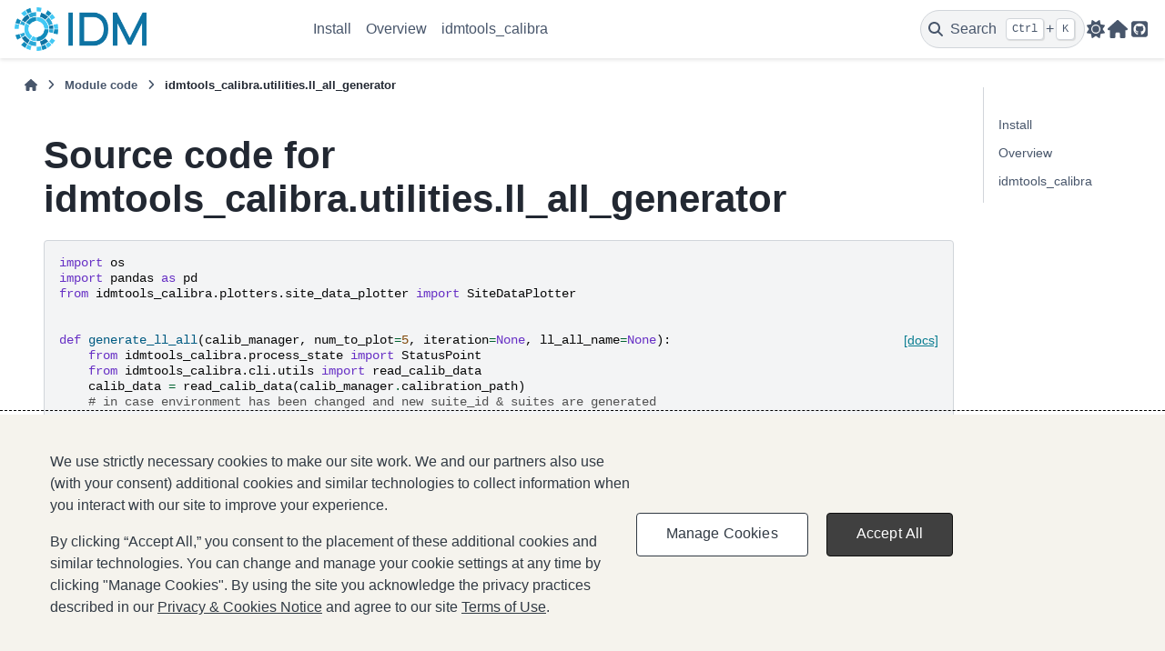

--- FILE ---
content_type: text/html; charset=utf-8
request_url: https://docs.idmod.org/projects/idmtools_calibra/en/latest/_modules/idmtools_calibra/utilities/ll_all_generator.html
body_size: 4748
content:


<!DOCTYPE html>


<html lang="en" data-content_root="" data-theme="light">

  <head>
    <meta charset="utf-8" />
    <meta name="viewport" content="width=device-width, initial-scale=1.0" />
    <title>idmtools_calibra.utilities.ll_all_generator &#8212; idmtools_calibra  documentation</title>
  
  
  
  <script data-cfasync="false">
    document.documentElement.dataset.mode = localStorage.getItem("mode") || "light";
    document.documentElement.dataset.theme = localStorage.getItem("theme") || "light";
  </script>
  <!--
    this give us a css class that will be invisible only if js is disabled
  -->
  <noscript>
    <style>
      .pst-js-only { display: none !important; }

    </style>
  </noscript>
  
  <!-- Loaded before other Sphinx assets -->
  <link href="../../../_static/styles/theme.css?digest=8878045cc6db502f8baf" rel="stylesheet" />
<link href="../../../_static/styles/pydata-sphinx-theme.css?digest=8878045cc6db502f8baf" rel="stylesheet" />

    <link rel="stylesheet" type="text/css" href="../../../_static/pygments.css" />
    <link rel="stylesheet" type="text/css" href="../../../_static/copybutton.css" />
    <link rel="stylesheet" type="text/css" href="../../../_static/theme_overrides.css" />
    <link rel="stylesheet" type="text/css" href="../../../_static/theme_overrides.css" />
    <link rel="stylesheet" href="../../../_static/theme_overrides.css" type="text/css" />
  
  <!-- So that users can add custom icons -->
  <script src="../../../_static/scripts/fontawesome.js?digest=8878045cc6db502f8baf"></script>
  <!-- Pre-loaded scripts that we'll load fully later -->
  <link rel="preload" as="script" href="../../../_static/scripts/bootstrap.js?digest=8878045cc6db502f8baf" />
<link rel="preload" as="script" href="../../../_static/scripts/pydata-sphinx-theme.js?digest=8878045cc6db502f8baf" />

    <script data-url_root="../../../" id="documentation_options" src="../../../_static/documentation_options.js"></script>
    <script src="../../../_static/doctools.js"></script>
    <script src="../../../_static/sphinx_highlight.js"></script>
    <script src="../../../_static/clipboard.min.js"></script>
    <script src="../../../_static/copybutton.js"></script>
    <script>DOCUMENTATION_OPTIONS.pagename = '_modules/idmtools_calibra/utilities/ll_all_generator';</script>
    <link rel="canonical" href="https://docs.idmod.org/projects/idmtools_calibra/en/latest/_modules/idmtools_calibra/utilities/ll_all_generator.html" />
    <link rel="search" type="application/opensearchdescription+xml"
          title="Search within idmtools_calibra  documentation"
          href="../../../_static/opensearch.xml"/>
    <link rel="icon" href="../../../_static/favicon.ico"/>
    <link rel="index" title="Index" href="../../../genindex.html" />
    <link rel="search" title="Search" href="../../../search.html" />

<script>(function(w,d,s,l,i){w[l]=w[l]||[];w[l].push({'gtm.start':
new Date().getTime(),event:'gtm.js'});var f=d.getElementsByTagName(s)[0],
j=d.createElement(s),dl=l!='dataLayer'?'&l='+l:'';j.async=true;j.src=
'https://www.googletagmanager.com/gtm.js?id='+i+dl;f.parentNode.insertBefore(j,f);
})(window,document,'script','dataLayer','GTM-NK4K647');</script>
<!-- End Google Tag Manager -->

<!-- Google Tag Manager (noscript) -->
<noscript><iframe src="https://www.googletagmanager.com/ns.html?id=GTM-NK4K647"
height="0" width="0" style="display:none;visibility:hidden"></iframe></noscript>
<!-- End Google Tag Manager (noscript) -->

<link href="https://fonts.googleapis.com/css?family=Lato|Montserrat|Open+Sans" rel="stylesheet">


  <script async type="text/javascript" src="/_/static/javascript/readthedocs-addons.js"></script><meta name="readthedocs-project-slug" content="institute-for-disease-modeling-idmtools-calibra" /><meta name="readthedocs-version-slug" content="latest" /><meta name="readthedocs-resolver-filename" content="/_modules/idmtools_calibra/utilities/ll_all_generator.html" /><meta name="readthedocs-http-status" content="200" /></head>
  
  
  <body data-bs-spy="scroll" data-bs-target=".bd-toc-nav" data-offset="180" data-bs-root-margin="0px 0px -60%" data-default-mode="light">

  
  
  <div id="pst-skip-link" class="skip-link d-print-none"><a href="#main-content">Skip to main content</a></div>
  
  <div id="pst-scroll-pixel-helper"></div>
  
  <button type="button" class="btn rounded-pill" id="pst-back-to-top">
    <i class="fa-solid fa-arrow-up"></i>Back to top</button>

  
  <dialog id="pst-search-dialog">
    
<form class="bd-search d-flex align-items-center"
      action="../../../search.html"
      method="get">
  <i class="fa-solid fa-magnifying-glass"></i>
  <input type="search"
         class="form-control"
         name="q"
         placeholder="Search the docs ..."
         aria-label="Search the docs ..."
         autocomplete="off"
         autocorrect="off"
         autocapitalize="off"
         spellcheck="false"/>
  <span class="search-button__kbd-shortcut"><kbd class="kbd-shortcut__modifier">Ctrl</kbd>+<kbd>K</kbd></span>
</form>
  </dialog>

  <div class="pst-async-banner-revealer d-none">
  <aside id="bd-header-version-warning" class="d-none d-print-none" aria-label="Version warning"></aside>
</div>

  
    <header class="bd-header navbar navbar-expand-lg bd-navbar d-print-none">
<div class="bd-header__inner bd-page-width">
  <button class="pst-navbar-icon sidebar-toggle primary-toggle" aria-label="Site navigation">
    <span class="fa-solid fa-bars"></span>
  </button>
  
  
  <div class="col-lg-3 navbar-header-items__start">
    
      <div class="navbar-item">

  
    
  

<a class="navbar-brand logo" href="../../../index.html">
  
  
  
  
  
    
    
    
    <img src="../../../_static/idm-logo-transparent.png" class="logo__image only-light" alt="idmtools_calibra  documentation - Home"/>
    <img src="../../../_static/idm-logo-transparent.png" class="logo__image only-dark pst-js-only" alt="idmtools_calibra  documentation - Home"/>
  
  
</a></div>
    
  </div>
  
  <div class="col-lg-9 navbar-header-items">
    
    <div class="me-auto navbar-header-items__center">
      
        <div class="navbar-item">
<nav>
  <ul class="bd-navbar-elements navbar-nav">
    
<li class="nav-item ">
  <a class="nav-link nav-internal" href="../../../installation.html">
    Install
  </a>
</li>


<li class="nav-item ">
  <a class="nav-link nav-internal" href="../../../overview.html">
    Overview
  </a>
</li>


<li class="nav-item ">
  <a class="nav-link nav-internal" href="../../../idmtools_calibra_index.html">
    idmtools_calibra
  </a>
</li>

  </ul>
</nav></div>
      
    </div>
    
    
    <div class="navbar-header-items__end">
      
        <div class="navbar-item navbar-persistent--container">
          

<button class="btn search-button-field search-button__button pst-js-only" title="Search" aria-label="Search" data-bs-placement="bottom" data-bs-toggle="tooltip">
 <i class="fa-solid fa-magnifying-glass"></i>
 <span class="search-button__default-text">Search</span>
 <span class="search-button__kbd-shortcut"><kbd class="kbd-shortcut__modifier">Ctrl</kbd>+<kbd class="kbd-shortcut__modifier">K</kbd></span>
</button>
        </div>
      
      
        <div class="navbar-item">

<button class="btn btn-sm nav-link pst-navbar-icon theme-switch-button pst-js-only" aria-label="Color mode" data-bs-title="Color mode"  data-bs-placement="bottom" data-bs-toggle="tooltip">
  <i class="theme-switch fa-solid fa-sun                fa-lg" data-mode="light" title="Light"></i>
  <i class="theme-switch fa-solid fa-moon               fa-lg" data-mode="dark"  title="Dark"></i>
  <i class="theme-switch fa-solid fa-circle-half-stroke fa-lg" data-mode="auto"  title="System Settings"></i>
</button></div>
      
        <div class="navbar-item"><ul class="navbar-icon-links"
    aria-label="Icon Links">
        <li class="nav-item">
          
          
          
          
          
          
          
          
          <a href="https://docs.idmod.org" title="IDM docs" class="nav-link pst-navbar-icon" rel="noopener" target="_blank" data-bs-toggle="tooltip" data-bs-placement="bottom"><i class="fas fa-home fa-lg" aria-hidden="true"></i>
            <span class="sr-only">IDM docs</span></a>
        </li>
        <li class="nav-item">
          
          
          
          
          
          
          
          
          <a href="https://github.com/institutefordiseasemodeling/idmtools_calibra" title="GitHub" class="nav-link pst-navbar-icon" rel="noopener" target="_blank" data-bs-toggle="tooltip" data-bs-placement="bottom"><i class="fab fa-github-square fa-lg" aria-hidden="true"></i>
            <span class="sr-only">GitHub</span></a>
        </li>
</ul></div>
      
    </div>
    
  </div>
  
  
    <div class="navbar-persistent--mobile">

<button class="btn search-button-field search-button__button pst-js-only" title="Search" aria-label="Search" data-bs-placement="bottom" data-bs-toggle="tooltip">
 <i class="fa-solid fa-magnifying-glass"></i>
 <span class="search-button__default-text">Search</span>
 <span class="search-button__kbd-shortcut"><kbd class="kbd-shortcut__modifier">Ctrl</kbd>+<kbd class="kbd-shortcut__modifier">K</kbd></span>
</button>
    </div>
  

  
    <button class="pst-navbar-icon sidebar-toggle secondary-toggle" aria-label="On this page">
      <span class="fa-solid fa-outdent"></span>
    </button>
  
</div>

    </header>
  

  <div class="bd-container">
    <div class="bd-container__inner bd-page-width">
      
      
      
        
      
      <dialog id="pst-primary-sidebar-modal"></dialog>
      <div id="pst-primary-sidebar" class="bd-sidebar-primary bd-sidebar hide-on-wide">
        

  
  <div class="sidebar-header-items sidebar-primary__section">
    
    
      <div class="sidebar-header-items__center">
        
          
          
            <div class="navbar-item">
<nav>
  <ul class="bd-navbar-elements navbar-nav">
    
<li class="nav-item ">
  <a class="nav-link nav-internal" href="../../../installation.html">
    Install
  </a>
</li>


<li class="nav-item ">
  <a class="nav-link nav-internal" href="../../../overview.html">
    Overview
  </a>
</li>


<li class="nav-item ">
  <a class="nav-link nav-internal" href="../../../idmtools_calibra_index.html">
    idmtools_calibra
  </a>
</li>

  </ul>
</nav></div>
          
        
      </div>
    
    
    
      <div class="sidebar-header-items__end">
        
          <div class="navbar-item">

<button class="btn btn-sm nav-link pst-navbar-icon theme-switch-button pst-js-only" aria-label="Color mode" data-bs-title="Color mode"  data-bs-placement="bottom" data-bs-toggle="tooltip">
  <i class="theme-switch fa-solid fa-sun                fa-lg" data-mode="light" title="Light"></i>
  <i class="theme-switch fa-solid fa-moon               fa-lg" data-mode="dark"  title="Dark"></i>
  <i class="theme-switch fa-solid fa-circle-half-stroke fa-lg" data-mode="auto"  title="System Settings"></i>
</button></div>
        
          <div class="navbar-item"><ul class="navbar-icon-links"
    aria-label="Icon Links">
        <li class="nav-item">
          
          
          
          
          
          
          
          
          <a href="https://docs.idmod.org" title="IDM docs" class="nav-link pst-navbar-icon" rel="noopener" target="_blank" data-bs-toggle="tooltip" data-bs-placement="bottom"><i class="fas fa-home fa-lg" aria-hidden="true"></i>
            <span class="sr-only">IDM docs</span></a>
        </li>
        <li class="nav-item">
          
          
          
          
          
          
          
          
          <a href="https://github.com/institutefordiseasemodeling/idmtools_calibra" title="GitHub" class="nav-link pst-navbar-icon" rel="noopener" target="_blank" data-bs-toggle="tooltip" data-bs-placement="bottom"><i class="fab fa-github-square fa-lg" aria-hidden="true"></i>
            <span class="sr-only">GitHub</span></a>
        </li>
</ul></div>
        
      </div>
    
  </div>
  
  
  <div class="sidebar-primary-items__end sidebar-primary__section">
      <div class="sidebar-primary-item">
<div id="ethical-ad-placement"
      class="flat"
      data-ea-publisher="readthedocs"
      data-ea-type="readthedocs-sidebar"
      data-ea-manual="true">
</div></div>
  </div>


      </div>
      
      <main id="main-content" class="bd-main" role="main">
        
        
          <div class="bd-content">
            <div class="bd-article-container">
              
              <div class="bd-header-article d-print-none">
<div class="header-article-items header-article__inner">
  
    <div class="header-article-items__start">
      
        <div class="header-article-item">

<nav aria-label="Breadcrumb" class="d-print-none">
  <ul class="bd-breadcrumbs">
    
    <li class="breadcrumb-item breadcrumb-home">
      <a href="../../../index.html" class="nav-link" aria-label="Home">
        <i class="fa-solid fa-home"></i>
      </a>
    </li>
    
    <li class="breadcrumb-item"><a href="../../index.html" class="nav-link">Module code</a></li>
    
    <li class="breadcrumb-item active" aria-current="page"><span class="ellipsis">idmtools_calibra.utilities.ll_all_generator</span></li>
  </ul>
</nav>
</div>
      
    </div>
  
  
</div>
</div>
              
              
              
                
<div id="searchbox"></div>
                <article class="bd-article">
                  
  <h1>Source code for idmtools_calibra.utilities.ll_all_generator</h1><div class="highlight"><pre>
<span></span><span class="kn">import</span><span class="w"> </span><span class="nn">os</span>
<span class="kn">import</span><span class="w"> </span><span class="nn">pandas</span><span class="w"> </span><span class="k">as</span><span class="w"> </span><span class="nn">pd</span>
<span class="kn">from</span><span class="w"> </span><span class="nn">idmtools_calibra.plotters.site_data_plotter</span><span class="w"> </span><span class="kn">import</span> <span class="n">SiteDataPlotter</span>


<div class="viewcode-block" id="generate_ll_all"><a class="viewcode-back" href="../../../idmtools_calibra.utilities.ll_all_generator.html#idmtools_calibra.utilities.ll_all_generator.generate_ll_all">[docs]</a><span class="k">def</span><span class="w"> </span><span class="nf">generate_ll_all</span><span class="p">(</span><span class="n">calib_manager</span><span class="p">,</span> <span class="n">num_to_plot</span><span class="o">=</span><span class="mi">5</span><span class="p">,</span> <span class="n">iteration</span><span class="o">=</span><span class="kc">None</span><span class="p">,</span> <span class="n">ll_all_name</span><span class="o">=</span><span class="kc">None</span><span class="p">):</span>
    <span class="kn">from</span><span class="w"> </span><span class="nn">idmtools_calibra.process_state</span><span class="w"> </span><span class="kn">import</span> <span class="n">StatusPoint</span>
    <span class="kn">from</span><span class="w"> </span><span class="nn">idmtools_calibra.cli.utils</span><span class="w"> </span><span class="kn">import</span> <span class="n">read_calib_data</span>
    <span class="n">calib_data</span> <span class="o">=</span> <span class="n">read_calib_data</span><span class="p">(</span><span class="n">calib_manager</span><span class="o">.</span><span class="n">calibration_path</span><span class="p">)</span>
    <span class="c1"># in case environment has been changed and new suite_id &amp; suites are generated</span>

    <span class="c1"># load all_results</span>
    <span class="n">results</span> <span class="o">=</span> <span class="n">calib_data</span><span class="o">.</span><span class="n">get</span><span class="p">(</span><span class="s1">&#39;results&#39;</span><span class="p">)</span>
    <span class="n">all_results</span> <span class="o">=</span> <span class="n">pd</span><span class="o">.</span><span class="n">DataFrame</span><span class="p">()</span>
    <span class="k">if</span> <span class="nb">isinstance</span><span class="p">(</span><span class="n">results</span><span class="p">,</span> <span class="nb">dict</span><span class="p">):</span>
        <span class="n">all_results</span> <span class="o">=</span> <span class="n">pd</span><span class="o">.</span><span class="n">DataFrame</span><span class="o">.</span><span class="n">from_dict</span><span class="p">(</span><span class="n">results</span><span class="p">,</span> <span class="n">orient</span><span class="o">=</span><span class="s1">&#39;columns&#39;</span><span class="p">)</span>

    <span class="n">all_results</span><span class="o">.</span><span class="n">reset_index</span><span class="p">(</span><span class="n">inplace</span><span class="o">=</span><span class="kc">True</span><span class="p">,</span> <span class="n">drop</span><span class="o">=</span><span class="kc">True</span><span class="p">)</span>
    <span class="n">top_columns</span> <span class="o">=</span> <span class="p">[</span><span class="s1">&#39;iteration&#39;</span><span class="p">,</span> <span class="s1">&#39;sample&#39;</span><span class="p">,</span> <span class="s1">&#39;total&#39;</span><span class="p">]</span>
    <span class="n">all_results</span> <span class="o">=</span> <span class="n">all_results</span><span class="o">.</span><span class="n">reindex</span><span class="p">(</span>
        <span class="n">columns</span><span class="o">=</span><span class="p">(</span><span class="n">top_columns</span> <span class="o">+</span> <span class="nb">list</span><span class="p">([</span><span class="n">a</span> <span class="k">for</span> <span class="n">a</span> <span class="ow">in</span> <span class="n">all_results</span><span class="o">.</span><span class="n">columns</span> <span class="k">if</span> <span class="n">a</span> <span class="ow">not</span> <span class="ow">in</span> <span class="n">top_columns</span><span class="p">])))</span>

    <span class="c1"># restore last time location</span>
    <span class="n">_iteration</span> <span class="o">=</span> <span class="n">calib_data</span><span class="p">[</span><span class="s1">&#39;iteration&#39;</span><span class="p">]</span>
    <span class="k">if</span> <span class="n">iteration</span> <span class="ow">is</span> <span class="kc">None</span><span class="p">:</span>
        <span class="n">current_iteration</span> <span class="o">=</span> <span class="n">calib_data</span><span class="p">[</span><span class="s1">&#39;iteration&#39;</span><span class="p">]</span>
    <span class="k">else</span><span class="p">:</span>
        <span class="n">current_iteration</span> <span class="o">=</span> <span class="n">iteration</span>

    <span class="k">if</span> <span class="n">current_iteration</span> <span class="o">&gt;</span> <span class="n">_iteration</span><span class="p">:</span>
        <span class="k">raise</span> <span class="ne">Exception</span><span class="p">(</span><span class="sa">f</span><span class="s2">&quot;LL_all for iteration = </span><span class="si">{</span><span class="n">iteration</span><span class="si">}</span><span class="s2"> is not available!&quot;</span><span class="p">)</span>

    <span class="c1"># validate current iteration status</span>
    <span class="n">it</span> <span class="o">=</span> <span class="n">calib_manager</span><span class="o">.</span><span class="n">state_for_iteration</span><span class="p">(</span><span class="n">current_iteration</span><span class="p">)</span>
    <span class="n">latest_step</span> <span class="o">=</span> <span class="n">it</span><span class="o">.</span><span class="n">status</span> <span class="k">if</span> <span class="nb">isinstance</span><span class="p">(</span><span class="n">it</span><span class="o">.</span><span class="n">status</span><span class="p">,</span> <span class="n">StatusPoint</span><span class="p">)</span> <span class="k">else</span> <span class="n">StatusPoint</span><span class="p">[</span><span class="n">it</span><span class="o">.</span><span class="n">status</span><span class="p">]</span>

    <span class="k">if</span> <span class="n">latest_step</span> <span class="ow">is</span> <span class="kc">None</span> <span class="ow">or</span> <span class="n">latest_step</span><span class="o">.</span><span class="n">value</span> <span class="o">&lt;</span> <span class="n">StatusPoint</span><span class="o">.</span><span class="n">done</span><span class="o">.</span><span class="n">value</span><span class="p">:</span>
        <span class="k">raise</span> <span class="ne">Exception</span><span class="p">(</span><span class="sa">f</span><span class="s2">&quot;LL_all for iteration = </span><span class="si">{</span><span class="n">current_iteration</span><span class="si">}</span><span class="s2"> is not available!&quot;</span><span class="p">)</span>

    <span class="c1"># build ll_all.csv</span>
    <span class="k">if</span> <span class="n">ll_all_name</span> <span class="ow">is</span> <span class="kc">None</span><span class="p">:</span>
        <span class="n">ll_all_name</span> <span class="o">=</span> <span class="s2">&quot;ll_all_final.csv&quot;</span>

    <span class="c1"># clean existing one</span>
    <span class="n">ll_all_path</span> <span class="o">=</span> <span class="n">os</span><span class="o">.</span><span class="n">path</span><span class="o">.</span><span class="n">join</span><span class="p">(</span><span class="n">calib_manager</span><span class="o">.</span><span class="n">directory</span><span class="p">,</span> <span class="s1">&#39;_plots&#39;</span><span class="p">,</span> <span class="n">ll_all_name</span><span class="p">)</span>
    <span class="k">if</span> <span class="n">os</span><span class="o">.</span><span class="n">path</span><span class="o">.</span><span class="n">exists</span><span class="p">(</span><span class="n">ll_all_path</span><span class="p">):</span>
        <span class="n">os</span><span class="o">.</span><span class="n">remove</span><span class="p">(</span><span class="n">ll_all_path</span><span class="p">)</span>

    <span class="k">for</span> <span class="n">iteration</span> <span class="ow">in</span> <span class="nb">range</span><span class="p">(</span><span class="n">current_iteration</span> <span class="o">+</span> <span class="mi">1</span><span class="p">):</span>
        <span class="n">it</span> <span class="o">=</span> <span class="n">calib_manager</span><span class="o">.</span><span class="n">state_for_iteration</span><span class="p">(</span><span class="n">iteration</span><span class="p">)</span>
        <span class="n">all_results</span> <span class="o">=</span> <span class="n">all_results</span><span class="o">.</span><span class="n">copy</span><span class="p">(</span><span class="n">deep</span><span class="o">=</span><span class="kc">True</span><span class="p">)</span>
        <span class="n">it</span><span class="o">.</span><span class="n">all_results</span> <span class="o">=</span> <span class="n">all_results</span><span class="p">[</span><span class="n">all_results</span><span class="o">.</span><span class="n">iteration</span> <span class="o">&lt;=</span> <span class="n">iteration</span><span class="p">]</span>
        <span class="n">it</span><span class="o">.</span><span class="n">all_results</span><span class="o">.</span><span class="n">set_index</span><span class="p">(</span><span class="s1">&#39;sample&#39;</span><span class="p">,</span> <span class="n">inplace</span><span class="o">=</span><span class="kc">True</span><span class="p">)</span>  <span class="c1"># important to keep the same format as original</span>

        <span class="n">sp</span> <span class="o">=</span> <span class="n">SiteDataPlotter</span><span class="p">(</span><span class="n">num_to_plot</span><span class="o">=</span><span class="n">num_to_plot</span><span class="p">,</span> <span class="n">combine_sites</span><span class="o">=</span><span class="kc">True</span><span class="p">)</span>
        <span class="n">sp</span><span class="o">.</span><span class="n">iteration_state</span> <span class="o">=</span> <span class="n">it</span>
        <span class="n">sp</span><span class="o">.</span><span class="n">write_LL_csv</span><span class="p">(</span><span class="n">ll_all_name</span><span class="o">=</span><span class="n">ll_all_name</span><span class="p">)</span></div>
</pre></div>

                </article>
              
              
              
              
              
                <footer class="prev-next-footer d-print-none">
                  
<div class="prev-next-area">
</div>
                </footer>
              
            </div>
            
            
              
                <dialog id="pst-secondary-sidebar-modal"></dialog>
                <div id="pst-secondary-sidebar" class="bd-sidebar-secondary bd-toc"><div class="sidebar-secondary-items sidebar-secondary__inner">


  <div class="sidebar-secondary-item">
<nav class="navbar-nav">
  <p class="sidebar-header-items__title"
     role="heading"
     aria-level="1"
     aria-label="">
    
  </p>
  <ul class="bd-navbar-elements navbar-nav">
    
<li class="nav-item ">
  <a class="nav-link nav-internal" href="../../../installation.html">
    Install
  </a>
</li>


<li class="nav-item ">
  <a class="nav-link nav-internal" href="../../../overview.html">
    Overview
  </a>
</li>


<li class="nav-item ">
  <a class="nav-link nav-internal" href="../../../idmtools_calibra_index.html">
    idmtools_calibra
  </a>
</li>

  </ul>
</nav></div>

</div></div>
              
            
          </div>
          <footer class="bd-footer-content">
            
          </footer>
        
      </main>
    </div>
  </div>
  
  <!-- Scripts loaded after <body> so the DOM is not blocked -->
  <script defer src="../../../_static/scripts/bootstrap.js?digest=8878045cc6db502f8baf"></script>
<script defer src="../../../_static/scripts/pydata-sphinx-theme.js?digest=8878045cc6db502f8baf"></script>

  <footer class="bd-footer">
<div class="bd-footer__inner bd-page-width">
  
    <div class="footer-items__start">
      
        <div class="footer-item">

  <p class="copyright">
    
      © Copyright 1999 - 2025, Gates Foundation. All rights reserved..
      <br/>
    
  </p>
</div>
      
        <div class="footer-item"><p>idmtools_calibra is licensed under the <a href="https://creativecommons.org/licenses/by-sa/4.0/legalcode">Creative Commons
    Attribution-ShareAlike 4.0 International License</a>.</p>
<p>Send documentation feedback to <a href="mailto:idmsupport@gatesfoundation.org" target="_top">idmsupport@gatesfoundation.org</a>.</p></div>
      
    </div>
  
  
  
    <div class="footer-items__end">
      
        <div class="footer-item">
<p class="theme-version">
  <!-- # L10n: Setting the PST URL as an argument as this does not need to be localized -->
  Built with the <a href="https://pydata-sphinx-theme.readthedocs.io/en/stable/index.html">PyData Sphinx Theme</a> 0.16.1.
</p></div>
      
        <div class="footer-item"><p><a href="https://www.gatesfoundation.org/Privacy-and-Cookies-Notice">Privacy and Cookies Notice</a>&nbsp;&nbsp;&nbsp;|&nbsp;&nbsp;&nbsp;
<a href="https://www.gatesfoundation.org/Terms-of-Use">Terms of Use</a></p></div>
      
    </div>
  
</div>

  </footer>
  </body>
</html>

--- FILE ---
content_type: text/css; charset=utf-8
request_url: https://docs.idmod.org/projects/idmtools_calibra/en/latest/_static/theme_overrides.css
body_size: -112
content:
footer p {
    font-size: 14px;
    margin-top: 0px;
    margin-bottom: 0px;
}

h1 {
    margin-top: 0.0em;
    margin-bottom: 0.5em;
}

h2 {
    font-size: 140%;
    margin-top: 1.5em;
    margin-bottom: 0.5em;
}


h3 {
    font-size: 120%;
    margin-top: 1.0em;
    margin-bottom: 0.5em;
}

h4 {
    font-style: italic;
    font-size: 100%;
    margin-top: 0.5em;
    margin-bottom: 0.5em;
}

.section li p.first {
    margin-top: 8px;
    margin-bottom: 3px;
}

img.math {
    width: auto;
}

.highlight-json::before {
    content: "↕ Click to expand JSON example";
    padding: 8px 0 8px 10px;
}

.highlight-json .highlight {
    display: none;
}

.highlight-json.expanded::before {
    content: "↕ Click to collapse JSON example";
    padding: 8px 0 8px 10px;
}

.highlight-json.expanded {
    height: auto;
    border-bottom: 1px solid !important;
}

.highlight-json.expanded > .highlight {
    display: block;
}

.highlight-json {
    height: 35px; /* Collapsed by default */
    overflow: hidden;
    background-color: #f3f6f6 !important;
    position: relative;
    border-bottom: 3px solid !important;
    border-bottom-color: #ced3d3 !important;
    padding-top: 5px !important;
}

/* Layout changes */
.bd-main .bd-content .bd-article-container {
  max-width: 100em;  /* default is 60em */
}

.bd-page-width {
  max-width: 100rem;  /* default is 88rem */
}

.bd-sidebar-primary {
  width: 20em;
}

.bd-sidebar-secondary {
  width: 15em !important;
}